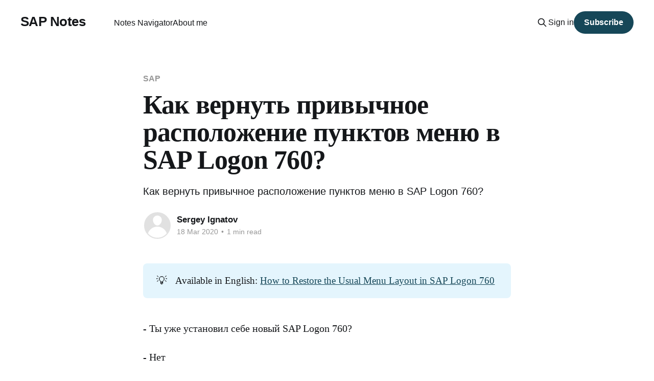

--- FILE ---
content_type: text/html; charset=utf-8
request_url: https://signatov.com/kak-vernut-privychnoe-raspolozhenie-punktov-menju-v-sap-logon-760/
body_size: 6829
content:
<!DOCTYPE html>
<html lang="en" class="auto-color">
<head>

    <title>Как вернуть привычное расположение пунктов меню в SAP Logon 760?</title>
    <meta charset="utf-8" />
    <meta http-equiv="X-UA-Compatible" content="IE=edge" />
    <meta name="HandheldFriendly" content="True" />
    <meta name="viewport" content="width=device-width, initial-scale=1.0" />
    
    <link rel="preload" as="style" href="/assets/built/screen.css?v=70b8b3c562" />
    <link rel="preload" as="script" href="/assets/built/casper.js?v=70b8b3c562" />

    <link rel="stylesheet" type="text/css" href="/assets/built/screen.css?v=70b8b3c562" />

    <meta name="description" content="Как вернуть привычное расположение пунктов меню в SAP Logon 760?">
    <link rel="canonical" href="https://signatov.com/kak-vernut-privychnoe-raspolozhenie-punktov-menju-v-sap-logon-760/">
    <meta name="referrer" content="no-referrer-when-downgrade">
    
    <meta property="og:site_name" content="SAP Notes">
    <meta property="og:type" content="article">
    <meta property="og:title" content="Как вернуть привычное расположение пунктов меню в SAP Logon 760?">
    <meta property="og:description" content="Как вернуть привычное расположение пунктов меню в SAP Logon 760?">
    <meta property="og:url" content="https://signatov.com/kak-vernut-privychnoe-raspolozhenie-punktov-menju-v-sap-logon-760/">
    <meta property="article:published_time" content="2020-03-18T15:58:11.000Z">
    <meta property="article:modified_time" content="2025-05-02T18:48:03.000Z">
    <meta property="article:tag" content="SAP">
    <meta property="article:tag" content="saplogon">
    <meta property="article:tag" content="760">
    <meta property="article:tag" content="userhack">
    <meta property="article:tag" content="Misc">
    
    <meta name="twitter:card" content="summary">
    <meta name="twitter:title" content="Как вернуть привычное расположение пунктов меню в SAP Logon 760?">
    <meta name="twitter:description" content="Как вернуть привычное расположение пунктов меню в SAP Logon 760?">
    <meta name="twitter:url" content="https://signatov.com/kak-vernut-privychnoe-raspolozhenie-punktov-menju-v-sap-logon-760/">
    <meta name="twitter:label1" content="Written by">
    <meta name="twitter:data1" content="Sergey Ignatov">
    <meta name="twitter:label2" content="Filed under">
    <meta name="twitter:data2" content="SAP, saplogon, 760, userhack, Misc">
    
    <script type="application/ld+json">
{
    "@context": "https://schema.org",
    "@type": "Article",
    "publisher": {
        "@type": "Organization",
        "name": "SAP Notes",
        "url": "https://signatov.com/",
        "logo": {
            "@type": "ImageObject",
            "url": "https://signatov.com/favicon.ico",
            "width": 48,
            "height": 48
        }
    },
    "author": {
        "@type": "Person",
        "name": "Sergey Ignatov",
        "url": "https://signatov.com/author/sergey-ignatov/",
        "sameAs": [
            "https://www.linkedin.com/in/sergeyignatov"
        ]
    },
    "headline": "Как вернуть привычное расположение пунктов меню в SAP Logon 760?",
    "url": "https://signatov.com/kak-vernut-privychnoe-raspolozhenie-punktov-menju-v-sap-logon-760/",
    "datePublished": "2020-03-18T15:58:11.000Z",
    "dateModified": "2025-05-02T18:48:03.000Z",
    "keywords": "SAP, saplogon, 760, userhack, Misc",
    "description": "Как вернуть привычное расположение пунктов меню в SAP Logon 760?",
    "mainEntityOfPage": "https://signatov.com/kak-vernut-privychnoe-raspolozhenie-punktov-menju-v-sap-logon-760/"
}
    </script>

    <meta name="generator" content="Ghost 6.12">
    <link rel="alternate" type="application/rss+xml" title="SAP Notes" href="https://signatov.com/rss/">
    <script defer src="https://cdn.jsdelivr.net/ghost/portal@~2.56/umd/portal.min.js" data-i18n="true" data-ghost="https://signatov.com/" data-key="65889f254d7d2c82afba6005db" data-api="https://signatov.com/ghost/api/content/" data-locale="en" crossorigin="anonymous"></script><style id="gh-members-styles">.gh-post-upgrade-cta-content,
.gh-post-upgrade-cta {
    display: flex;
    flex-direction: column;
    align-items: center;
    font-family: -apple-system, BlinkMacSystemFont, 'Segoe UI', Roboto, Oxygen, Ubuntu, Cantarell, 'Open Sans', 'Helvetica Neue', sans-serif;
    text-align: center;
    width: 100%;
    color: #ffffff;
    font-size: 16px;
}

.gh-post-upgrade-cta-content {
    border-radius: 8px;
    padding: 40px 4vw;
}

.gh-post-upgrade-cta h2 {
    color: #ffffff;
    font-size: 28px;
    letter-spacing: -0.2px;
    margin: 0;
    padding: 0;
}

.gh-post-upgrade-cta p {
    margin: 20px 0 0;
    padding: 0;
}

.gh-post-upgrade-cta small {
    font-size: 16px;
    letter-spacing: -0.2px;
}

.gh-post-upgrade-cta a {
    color: #ffffff;
    cursor: pointer;
    font-weight: 500;
    box-shadow: none;
    text-decoration: underline;
}

.gh-post-upgrade-cta a:hover {
    color: #ffffff;
    opacity: 0.8;
    box-shadow: none;
    text-decoration: underline;
}

.gh-post-upgrade-cta a.gh-btn {
    display: block;
    background: #ffffff;
    text-decoration: none;
    margin: 28px 0 0;
    padding: 8px 18px;
    border-radius: 4px;
    font-size: 16px;
    font-weight: 600;
}

.gh-post-upgrade-cta a.gh-btn:hover {
    opacity: 0.92;
}</style>
    <script defer src="https://cdn.jsdelivr.net/ghost/sodo-search@~1.8/umd/sodo-search.min.js" data-key="65889f254d7d2c82afba6005db" data-styles="https://cdn.jsdelivr.net/ghost/sodo-search@~1.8/umd/main.css" data-sodo-search="https://signatov.com/" data-locale="en" crossorigin="anonymous"></script>
    
    <link href="https://signatov.com/webmentions/receive/" rel="webmention">
    <script defer src="/public/cards.min.js?v=70b8b3c562"></script>
    <link rel="stylesheet" type="text/css" href="/public/cards.min.css?v=70b8b3c562">
    <script defer src="/public/member-attribution.min.js?v=70b8b3c562"></script><style>:root {--ghost-accent-color: #164758;}</style>
    <!-- prism !-->
<link rel="stylesheet" href="https://cdnjs.cloudflare.com/ajax/libs/prism/1.29.0/themes/prism-tomorrow.min.css" integrity="sha512-vswe+cgvic/XBoF1OcM/TeJ2FW0OofqAVdCZiEYkd6dwGXthvkSFWOoGGJgS2CW70VK5dQM5Oh+7ne47s74VTg==" crossorigin="anonymous" referrerpolicy="no-referrer" />
<link rel="stylesheet" href="https://cdnjs.cloudflare.com/ajax/libs/prism/1.29.0/plugins/line-highlight/prism-line-highlight.min.css" integrity="sha512-nXlJLUeqPMp1Q3+Bd8Qds8tXeRVQscMscwysJm821C++9w6WtsFbJjPenZ8cQVMXyqSAismveQJc0C1splFDCA==" crossorigin="anonymous" referrerpolicy="no-referrer" /><!-- / prism !-->

<!-- Google tag (gtag.js) -->
<script async src="https://www.googletagmanager.com/gtag/js?id=G-5G8097JR9D"></script>
<script>
  window.dataLayer = window.dataLayer || [];
  function gtag(){dataLayer.push(arguments);}
  gtag('js', new Date());

  gtag('config', 'G-5G8097JR9D');
</script>

<style>
.language-filter {
  position: sticky;
  top: 0;
  background: #111; 
  padding: 0.75em 1em;
  z-index: 1000;
  display: flex;
  flex-wrap: wrap;
  justify-content: center;
  align-items: center;
  gap: 1em;
  border-bottom: 1px solid #333; 
  box-shadow: 0 2px 5px rgba(0, 0, 0, 0.2); 
}

.language-filter a {
  color: #ddd;
  text-decoration: none;
  font-weight: 500;
  transition: color 0.2s ease;
}

.language-filter a:hover {
  color: #fff;
  text-decoration: underline;
}

 @media (max-width: 600px) {
  .language-filter {
    padding: 0.5em 0.75em;
    font-size: 0.95em;
  }
}
</style>

</head>
<body class="post-template tag-sap tag-saplogon tag-760 tag-userhack tag-misc is-head-left-logo has-serif-title">
<div class="viewport">

    <header id="gh-head" class="gh-head outer is-header-hidden">
        <div class="gh-head-inner inner">
            <div class="gh-head-brand">
                <a class="gh-head-logo no-image" href="https://signatov.com">
                        SAP Notes
                </a>
                <button class="gh-search gh-icon-btn" aria-label="Search this site" data-ghost-search><svg xmlns="http://www.w3.org/2000/svg" fill="none" viewBox="0 0 24 24" stroke="currentColor" stroke-width="2" width="20" height="20"><path stroke-linecap="round" stroke-linejoin="round" d="M21 21l-6-6m2-5a7 7 0 11-14 0 7 7 0 0114 0z"></path></svg></button>
                <button class="gh-burger" aria-label="Main Menu"></button>
            </div>

            <nav class="gh-head-menu">
                <ul class="nav">
    <li class="nav-notes-navigator"><a href="https://signatov.com/notes-navigator/">Notes Navigator</a></li>
    <li class="nav-about-me"><a href="https://signatov.com/sergey-ignatov-sap-hcm-consultant/">About me</a></li>
</ul>

            </nav>

            <div class="gh-head-actions">
                    <button class="gh-search gh-icon-btn" aria-label="Search this site" data-ghost-search><svg xmlns="http://www.w3.org/2000/svg" fill="none" viewBox="0 0 24 24" stroke="currentColor" stroke-width="2" width="20" height="20"><path stroke-linecap="round" stroke-linejoin="round" d="M21 21l-6-6m2-5a7 7 0 11-14 0 7 7 0 0114 0z"></path></svg></button>
                    <div class="gh-head-members">
                                <a class="gh-head-link" href="#/portal/signin" data-portal="signin">Sign in</a>
                                <a class="gh-head-button" href="#/portal/signup" data-portal="signup">Subscribe</a>
                    </div>
            </div>
        </div>
    </header>

    <div class="site-content">
        



<main id="site-main" class="site-main">
<article class="article post tag-sap tag-saplogon tag-760 tag-userhack tag-misc no-image image-full">

    <header class="article-header gh-canvas">

        <div class="article-tag post-card-tags">
                <span class="post-card-primary-tag">
                    <a href="/tag/sap/">SAP</a>
                </span>
        </div>

        <h1 class="article-title">Как вернуть привычное расположение пунктов меню в SAP Logon 760?</h1>

            <p class="article-excerpt">Как вернуть привычное расположение пунктов меню в SAP Logon 760?</p>

        <div class="article-byline">
        <section class="article-byline-content">

            <ul class="author-list instapaper_ignore">
                <li class="author-list-item">
                    <a href="/author/sergey-ignatov/" class="author-avatar author-profile-image" aria-label="Read more of Sergey Ignatov"><svg viewBox="0 0 24 24" xmlns="http://www.w3.org/2000/svg"><g fill="none" fill-rule="evenodd"><path d="M3.513 18.998C4.749 15.504 8.082 13 12 13s7.251 2.504 8.487 5.998C18.47 21.442 15.417 23 12 23s-6.47-1.558-8.487-4.002zM12 12c2.21 0 4-2.79 4-5s-1.79-4-4-4-4 1.79-4 4 1.79 5 4 5z" fill="#FFF"/></g></svg>
</a>
                </li>
            </ul>

            <div class="article-byline-meta">
                <h4 class="author-name"><a href="/author/sergey-ignatov/">Sergey Ignatov</a></h4>
                <div class="byline-meta-content">
                    <time class="byline-meta-date" datetime="2020-03-18">18 Mar 2020</time>
                        <span class="byline-reading-time"><span class="bull">&bull;</span> 1 min read</span>
                </div>
            </div>

        </section>
        </div>


    </header>

    <section class="gh-content gh-canvas">
        <div class="kg-card kg-callout-card kg-callout-card-blue"><div class="kg-callout-emoji">💡</div><div class="kg-callout-text">Available in English: <a href="https://signatov.com/how-to-restore-the-usual-menu-layout-in-sap-logon-760/" rel="noreferrer">How to Restore the Usual Menu Layout in SAP Logon 760</a></div></div><p>- Ты уже установил себе новый SAP Logon 760?</p><p>- Нет</p><p>- Почему?</p><p>- Ты видел какое там убогое расположение меню?</p>
<!--kg-card-begin: html-->
<iframe src="https://giphy.com/embed/gM5V1s3Fq7cYQRvHpH" width="480" height="270" frameBorder="0" class="giphy-embed" allowFullScreen></iframe><p><a href="https://giphy.com/gifs/RTL4-gM5V1s3Fq7cYQRvHpH?ref=signatov.com"></a></p>
<!--kg-card-end: html-->
<h2 id="%D0%BE-%D1%87%D0%B5%D0%BC-%D0%B8%D0%B4%D0%B5%D1%82-%D1%80%D0%B5%D1%87%D1%8C">О чем идет речь?</h2><p>Установив SAP Logon версии 760 пользователь может получить в свое распоряжение не очень <em>удобное </em> расположение меню, принесенное по умолчанию используемой в этой версии SAP Logon, темой оформления <a href="https://help.sap.com/viewer/8ec2dae34eb44cbbb560be3f9f1592fe/1709%20000/en-US/977672c6940f48578d08d770bee236f2.html?ref=signatov.com">Belize</a>. </p><figure class="kg-card kg-image-card"><img src="https://signatov.com/content/images/2020/03/image-21.png" class="kg-image" alt="" loading="lazy" width="2000" height="906" srcset="https://signatov.com/content/images/size/w600/2020/03/image-21.png 600w, https://signatov.com/content/images/size/w1000/2020/03/image-21.png 1000w, https://signatov.com/content/images/size/w1600/2020/03/image-21.png 1600w, https://signatov.com/content/images/2020/03/image-21.png 2296w" sizes="(min-width: 720px) 720px"></figure><h2 id="%D0%BA%D0%B0%D0%BA-%D1%8D%D1%82%D0%BE-%D0%B8%D1%81%D0%BF%D1%80%D0%B0%D0%B2%D0%B8%D1%82%D1%8C">Как это исправить?</h2>
<!--kg-card-begin: html-->
<p><s>Удалить SAP Logon 760</s></p>
<!--kg-card-end: html-->
<p>Откройте следующий пункт контекстного меню в SAP Logon (<em>More =&gt; SAP GUI setting and interactions =&gt; Options)</em> </p><figure class="kg-card kg-image-card"><img src="https://signatov.com/content/images/2020/03/image-22.png" class="kg-image" alt="" loading="lazy" width="908" height="775" srcset="https://signatov.com/content/images/size/w600/2020/03/image-22.png 600w, https://signatov.com/content/images/2020/03/image-22.png 908w" sizes="(min-width: 720px) 720px"></figure><p>Деактивируйте опцию <em>Move main menu to 'More' button</em></p><figure class="kg-card kg-image-card"><img src="https://signatov.com/content/images/2020/03/image-23.png" class="kg-image" alt="" loading="lazy" width="888" height="478" srcset="https://signatov.com/content/images/size/w600/2020/03/image-23.png 600w, https://signatov.com/content/images/2020/03/image-23.png 888w" sizes="(min-width: 720px) 720px"></figure><p>Перезапустите SAP Logon</p><figure class="kg-card kg-image-card"><img src="https://signatov.com/content/images/2020/03/image-24.png" class="kg-image" alt="" loading="lazy" width="1522" height="835" srcset="https://signatov.com/content/images/size/w600/2020/03/image-24.png 600w, https://signatov.com/content/images/size/w1000/2020/03/image-24.png 1000w, https://signatov.com/content/images/2020/03/image-24.png 1522w" sizes="(min-width: 720px) 720px"></figure><p>Внедряйте дальше</p>
<!--kg-card-begin: html-->
<iframe src="https://giphy.com/embed/k39w535jFPYrK" width="480" height="271" frameBorder="0" class="giphy-embed" allowFullScreen></iframe><p><a href="https://giphy.com/gifs/how-i-met-your-mother-thumbs-up-neil-patrick-harris-k39w535jFPYrK?ref=signatov.com"></a></p>
<!--kg-card-end: html-->

    </section>


</article>
</main>

    <section class="footer-cta outer">
        <div class="inner">
            <h2 class="footer-cta-title">Sign up for more like this.</h2>
            <a class="footer-cta-button" href="#/portal" data-portal>
                <div class="footer-cta-input">Enter your email</div>
                <span>Subscribe</span>
            </a>
        </div>
    </section>



            <aside class="read-more-wrap outer">
                <div class="read-more inner">
                        
<article class="post-card post no-image">


    <div class="post-card-content">

        <a class="post-card-content-link" href="/react-frontend-for-the-cap-application/">
            <header class="post-card-header">
                <div class="post-card-tags">
                </div>
                <h2 class="post-card-title">
                    React Frontend for the CAP Application
                </h2>
            </header>
                <div class="post-card-excerpt">Following series of posts about eTag and CAP, I decided to review one more topic, but this time dedicate the note to using the React library as a frontend for a CAP application.







Requirement






Deploy a React component for the visualization of data fetched from a CAP service hosted on</div>
        </a>

        <footer class="post-card-meta">
            <time class="post-card-meta-date" datetime="2025-04-28">28 Apr 2025</time>
                <span class="post-card-meta-length">4 min read</span>
        </footer>

    </div>

</article>
                        
<article class="post-card post no-image">


    <div class="post-card-content">

        <a class="post-card-content-link" href="/small-sap-talk-how-to-get-a-list-of-abap-dumps-in-sap-adt/">
            <header class="post-card-header">
                <div class="post-card-tags">
                </div>
                <h2 class="post-card-title">
                    Small SAP Talk. How to get a list of ABAP dumps in SAP ADT
                </h2>
            </header>
                <div class="post-card-excerpt">While working in ADT, you might find yourself wondering, &quot;Wouldn’t it be great to see all the dumps in the system I&#39;m logged into?&quot; But after a few deep inhales, you start feeling a bit frustrated—because it’s not exactly obvious at first glance.</div>
        </a>

        <footer class="post-card-meta">
            <time class="post-card-meta-date" datetime="2025-04-24">24 Apr 2025</time>
                <span class="post-card-meta-length">2 min read</span>
        </footer>

    </div>

</article>
                        
<article class="post-card post no-image">


    <div class="post-card-content">

        <a class="post-card-content-link" href="/sap-cap-working-with-etags-part-2/">
            <header class="post-card-header">
                <div class="post-card-tags">
                </div>
                <h2 class="post-card-title">
                    SAP CAP: Working with eTags. Part 2
                </h2>
            </header>
                <div class="post-card-excerpt">Following up on the previously published deep dive on SAP CAP: Working with eTags, I’d like to walk you through how eTags work in a real-world scenario—specifically on SAP BTP. This time, we’re going beyond localhost to simulate a more production-like setup. Let’s see how you</div>
        </a>

        <footer class="post-card-meta">
            <time class="post-card-meta-date" datetime="2025-04-21">21 Apr 2025</time>
                <span class="post-card-meta-length">3 min read</span>
        </footer>

    </div>

</article>
                </div>
            </aside>



    </div>

    <footer class="site-footer outer">
        <div class="inner">
            <section class="copyright"><a href="https://signatov.com">SAP Notes</a> &copy; 2026</section>
            <nav class="site-footer-nav">
                
            </nav>
            <div class="gh-powered-by"><a href="https://ghost.org/" target="_blank" rel="noopener">Powered by Ghost</a></div>
        </div>
    </footer>

</div>

    <div class="pswp" tabindex="-1" role="dialog" aria-hidden="true">
    <div class="pswp__bg"></div>

    <div class="pswp__scroll-wrap">
        <div class="pswp__container">
            <div class="pswp__item"></div>
            <div class="pswp__item"></div>
            <div class="pswp__item"></div>
        </div>

        <div class="pswp__ui pswp__ui--hidden">
            <div class="pswp__top-bar">
                <div class="pswp__counter"></div>

                <button class="pswp__button pswp__button--close" title="Close (Esc)"></button>
                <button class="pswp__button pswp__button--share" title="Share"></button>
                <button class="pswp__button pswp__button--fs" title="Toggle fullscreen"></button>
                <button class="pswp__button pswp__button--zoom" title="Zoom in/out"></button>

                <div class="pswp__preloader">
                    <div class="pswp__preloader__icn">
                        <div class="pswp__preloader__cut">
                            <div class="pswp__preloader__donut"></div>
                        </div>
                    </div>
                </div>
            </div>

            <div class="pswp__share-modal pswp__share-modal--hidden pswp__single-tap">
                <div class="pswp__share-tooltip"></div>
            </div>

            <button class="pswp__button pswp__button--arrow--left" title="Previous (arrow left)"></button>
            <button class="pswp__button pswp__button--arrow--right" title="Next (arrow right)"></button>

            <div class="pswp__caption">
                <div class="pswp__caption__center"></div>
            </div>
        </div>
    </div>
</div>
<script
    src="https://code.jquery.com/jquery-3.5.1.min.js"
    integrity="sha256-9/aliU8dGd2tb6OSsuzixeV4y/faTqgFtohetphbbj0="
    crossorigin="anonymous">
</script>
<script src="/assets/built/casper.js?v=70b8b3c562"></script>
<script>
$(document).ready(function () {
    // Mobile Menu Trigger
    $('.gh-burger').click(function () {
        $('body').toggleClass('gh-head-open');
    });
    // FitVids - Makes video embeds responsive
    $(".gh-content").fitVids();
});
</script>

<script src="https://cdnjs.cloudflare.com/ajax/libs/prism/1.29.0/prism.min.js" integrity="sha512-7Z9J3l1+EYfeaPKcGXu3MS/7T+w19WtKQY/n+xzmw4hZhJ9tyYmcUS+4QqAlzhicE5LAfMQSF3iFTK9bQdTxXg==" crossorigin="anonymous" referrerpolicy="no-referrer"></script>
<script src="https://cdnjs.cloudflare.com/ajax/libs/prism/1.29.0/plugins/line-numbers/prism-line-numbers.min.js" integrity="sha512-BttltKXFyWnGZQcRWj6osIg7lbizJchuAMotOkdLxHxwt/Hyo+cl47bZU0QADg+Qt5DJwni3SbYGXeGMB5cBcw==" crossorigin="anonymous" referrerpolicy="no-referrer"></script>
<script src="https://cdnjs.cloudflare.com/ajax/libs/prism/1.29.0/plugins/autoloader/prism-autoloader.min.js" integrity="sha512-SkmBfuA2hqjzEVpmnMt/LINrjop3GKWqsuLSSB3e7iBmYK7JuWw4ldmmxwD9mdm2IRTTi0OxSAfEGvgEi0i2Kw==" crossorigin="anonymous" referrerpolicy="no-referrer"></script>

<script defer src="https://static.cloudflareinsights.com/beacon.min.js/vcd15cbe7772f49c399c6a5babf22c1241717689176015" integrity="sha512-ZpsOmlRQV6y907TI0dKBHq9Md29nnaEIPlkf84rnaERnq6zvWvPUqr2ft8M1aS28oN72PdrCzSjY4U6VaAw1EQ==" data-cf-beacon='{"version":"2024.11.0","token":"4daca29136314c37bd036fdb2236c543","r":1,"server_timing":{"name":{"cfCacheStatus":true,"cfEdge":true,"cfExtPri":true,"cfL4":true,"cfOrigin":true,"cfSpeedBrain":true},"location_startswith":null}}' crossorigin="anonymous"></script>
</body>
</html>


--- FILE ---
content_type: text/html
request_url: https://giphy.com/embed/gM5V1s3Fq7cYQRvHpH
body_size: 2800
content:

<!DOCTYPE html>
<html>
    <head>
        <meta charset="utf-8" />
        <title>GIF by RTL 4 - Find &amp; Share on GIPHY</title>
        
            <link rel="canonical" href="https://giphy.com/gifs/RTL4-gM5V1s3Fq7cYQRvHpH" />
        
        <meta name="description" content="Discover &amp; share this RTL GIF with everyone you know. GIPHY is how you search, share, discover, and create GIFs." />
        <meta name="author" content="GIPHY" />
        <meta name="keywords" content="Animated GIFs, GIFs, Giphy" />
        <meta name="alexaVerifyID" content="HMyPJIK-pLEheM5ACWFf6xvnA2U" />
        <meta name="viewport" content="width=device-width, initial-scale=1" />
        <meta name="robots" content="noindex, noimageindex, noai, noimageai" />
        <meta property="og:url" content="https://media1.giphy.com/media/v1.Y2lkPWRkYTI0ZDUwaGdyajV5eXc0dDQ4Nmc3Zno2MW4ydjFsbXh3NGtsdzZqZnlqc2dmNCZlcD12MV9pbnRlcm5hbF9naWZfYnlfaWQmY3Q9Zw/gM5V1s3Fq7cYQRvHpH/giphy.gif" />
        <meta property="og:title" content="GIF by RTL 4 - Find &amp; Share on GIPHY" />
        <meta property="og:description" content="Discover &amp; share this RTL GIF with everyone you know. GIPHY is how you search, share, discover, and create GIFs." />
        <meta property="og:type" content="video.other" />
        <meta property="og:image" content="https://media1.giphy.com/media/v1.Y2lkPWRkYTI0ZDUwaGdyajV5eXc0dDQ4Nmc3Zno2MW4ydjFsbXh3NGtsdzZqZnlqc2dmNCZlcD12MV9pbnRlcm5hbF9naWZfYnlfaWQmY3Q9Zw/gM5V1s3Fq7cYQRvHpH/200.gif" />
        <meta property="og:site_name" content="GIPHY" />
        <meta property="fb:app_id" content="406655189415060" />
        <meta name="twitter:card" value="player" />
        <meta name="twitter:title" value="GIF by RTL 4 - Find &amp; Share on GIPHY" />
        <meta name="twitter:description" value="Discover &amp; share this RTL GIF with everyone you know. GIPHY is how you search, share, discover, and create GIFs." />
        <meta name="twitter:image" value="https://media1.giphy.com/media/v1.Y2lkPWRkYTI0ZDUwaGdyajV5eXc0dDQ4Nmc3Zno2MW4ydjFsbXh3NGtsdzZqZnlqc2dmNCZlcD12MV9pbnRlcm5hbF9naWZfYnlfaWQmY3Q9Zw/gM5V1s3Fq7cYQRvHpH/giphy_s.gif" />
        <meta name="twitter:site" value="@giphy" />
        <style type="text/css">
            html,
            body {
                height: 100%;
            }

            body {
                margin: 0;
                padding: 0;
            }

            .embed {
                background: no-repeat url('https://media1.giphy.com/media/v1.Y2lkPWRkYTI0ZDUwaGdyajV5eXc0dDQ4Nmc3Zno2MW4ydjFsbXh3NGtsdzZqZnlqc2dmNCZlcD12MV9pbnRlcm5hbF9naWZfYnlfaWQmY3Q9Zw/gM5V1s3Fq7cYQRvHpH/200w_s.gif') center center;
                background-size: contain;
                height: 100%;
                width: 100%;
            }
        </style>
    </head>
    <!-- Google Tag Manager -->
    <script>
        ;(function (w, d, s, l, i) {
            w[l] = w[l] || []
            w[l].push({ 'gtm.start': new Date().getTime(), event: 'gtm.js' })
            var f = d.getElementsByTagName(s)[0],
                j = d.createElement(s),
                dl = l != 'dataLayer' ? '&l=' + l : ''
            j.async = true
            j.src = 'https://www.googletagmanager.com/gtm.js?id=' + i + dl
            f.parentNode.insertBefore(j, f)
        })(window, document, 'script', 'dataLayer', 'GTM-WJSSCWX')
    </script>
    <!-- End Google Tag Manager -->

    <script async src="https://www.googletagmanager.com/gtag/js?id=G-VNYPEBL4PG"></script>

    <body>
        <!-- Google Tag Manager (noscript) -->
        <noscript
            ><iframe
                src="https://www.googletagmanager.com/ns.html?id=GTM-WJSSCWX"
                height="0"
                width="0"
                style="display: none; visibility: hidden"
            ></iframe
        ></noscript>
        <!-- End Google Tag Manager (noscript) -->

        <div class="embed"></div>
        <script>
            window.GIPHY_FE_EMBED_KEY = 'eDs1NYmCVgdHvI1x0nitWd5ClhDWMpRE'
            window.GIPHY_API_URL = 'https://api.giphy.com/v1/'
            window.GIPHY_PINGBACK_URL = 'https://pingback.giphy.com'
        </script>
        <script src="/static/dist/runtime.a9eab25a.bundle.js"></script> <script src="/static/dist/gifEmbed.80980e8d.bundle.js"></script>
        <script>
            var Giphy = Giphy || {};
            if (Giphy.renderGifEmbed) {
                Giphy.renderGifEmbed(document.querySelector('.embed'), {
                    gif: {"id": "gM5V1s3Fq7cYQRvHpH", "title": "GIF by RTL 4", "images": {"hd": {"width": 1000, "height": 562, "mp4": "https://media1.giphy.com/media/v1.Y2lkPWRkYTI0ZDUwaGdyajV5eXc0dDQ4Nmc3Zno2MW4ydjFsbXh3NGtsdzZqZnlqc2dmNCZlcD12MV9pbnRlcm5hbF9naWZfYnlfaWQmY3Q9Zw/gM5V1s3Fq7cYQRvHpH/giphy-hd.mp4", "mp4_size": 3195319}, "looping": {"mp4": "https://media1.giphy.com/media/v1.Y2lkPWRkYTI0ZDUwaGdyajV5eXc0dDQ4Nmc3Zno2MW4ydjFsbXh3NGtsdzZqZnlqc2dmNCZlcD12MV9pbnRlcm5hbF9naWZfYnlfaWQmY3Q9Zw/gM5V1s3Fq7cYQRvHpH/giphy-loop.mp4", "mp4_size": 2658232}, "source": {"url": "https://media1.giphy.com/media/v1.Y2lkPWRkYTI0ZDUwaGdyajV5eXc0dDQ4Nmc3Zno2MW4ydjFsbXh3NGtsdzZqZnlqc2dmNCZlcD12MV9pbnRlcm5hbF9naWZfYnlfaWQmY3Q9Zw/gM5V1s3Fq7cYQRvHpH/source.gif", "width": 1000, "height": 563, "size": 10300542}, "downsized": {"url": "https://media1.giphy.com/media/v1.Y2lkPWRkYTI0ZDUwaGdyajV5eXc0dDQ4Nmc3Zno2MW4ydjFsbXh3NGtsdzZqZnlqc2dmNCZlcD12MV9pbnRlcm5hbF9naWZfYnlfaWQmY3Q9Zw/gM5V1s3Fq7cYQRvHpH/giphy-downsized.gif", "width": 480, "height": 270, "size": 1633114}, "downsized_large": {"url": "https://media1.giphy.com/media/v1.Y2lkPWRkYTI0ZDUwaGdyajV5eXc0dDQ4Nmc3Zno2MW4ydjFsbXh3NGtsdzZqZnlqc2dmNCZlcD12MV9pbnRlcm5hbF9naWZfYnlfaWQmY3Q9Zw/gM5V1s3Fq7cYQRvHpH/giphy.gif", "width": 480, "height": 270, "size": 2508596}, "downsized_medium": {"url": "https://media1.giphy.com/media/v1.Y2lkPWRkYTI0ZDUwaGdyajV5eXc0dDQ4Nmc3Zno2MW4ydjFsbXh3NGtsdzZqZnlqc2dmNCZlcD12MV9pbnRlcm5hbF9naWZfYnlfaWQmY3Q9Zw/gM5V1s3Fq7cYQRvHpH/giphy.gif", "width": 480, "height": 270, "size": 2508596}, "downsized_small": {"width": 401, "height": 226, "mp4": "https://media1.giphy.com/media/v1.Y2lkPWRkYTI0ZDUwaGdyajV5eXc0dDQ4Nmc3Zno2MW4ydjFsbXh3NGtsdzZqZnlqc2dmNCZlcD12MV9pbnRlcm5hbF9naWZfYnlfaWQmY3Q9Zw/gM5V1s3Fq7cYQRvHpH/giphy-downsized-small.mp4", "mp4_size": 184840}, "downsized_still": {"url": "https://media1.giphy.com/media/v1.Y2lkPWRkYTI0ZDUwaGdyajV5eXc0dDQ4Nmc3Zno2MW4ydjFsbXh3NGtsdzZqZnlqc2dmNCZlcD12MV9pbnRlcm5hbF9naWZfYnlfaWQmY3Q9Zw/gM5V1s3Fq7cYQRvHpH/giphy-downsized_s.gif", "width": 480, "height": 270, "size": 47876}, "fixed_height": {"url": "https://media1.giphy.com/media/v1.Y2lkPWRkYTI0ZDUwaGdyajV5eXc0dDQ4Nmc3Zno2MW4ydjFsbXh3NGtsdzZqZnlqc2dmNCZlcD12MV9pbnRlcm5hbF9naWZfYnlfaWQmY3Q9Zw/gM5V1s3Fq7cYQRvHpH/200.gif", "width": 356, "height": 200, "size": 1146631, "mp4": "https://media1.giphy.com/media/v1.Y2lkPWRkYTI0ZDUwaGdyajV5eXc0dDQ4Nmc3Zno2MW4ydjFsbXh3NGtsdzZqZnlqc2dmNCZlcD12MV9pbnRlcm5hbF9naWZfYnlfaWQmY3Q9Zw/gM5V1s3Fq7cYQRvHpH/200.mp4", "mp4_size": 166809, "webp": "https://media1.giphy.com/media/v1.Y2lkPWRkYTI0ZDUwaGdyajV5eXc0dDQ4Nmc3Zno2MW4ydjFsbXh3NGtsdzZqZnlqc2dmNCZlcD12MV9pbnRlcm5hbF9naWZfYnlfaWQmY3Q9Zw/gM5V1s3Fq7cYQRvHpH/200.webp", "webp_size": 481844}, "fixed_height_downsampled": {"url": "https://media1.giphy.com/media/v1.Y2lkPWRkYTI0ZDUwaGdyajV5eXc0dDQ4Nmc3Zno2MW4ydjFsbXh3NGtsdzZqZnlqc2dmNCZlcD12MV9pbnRlcm5hbF9naWZfYnlfaWQmY3Q9Zw/gM5V1s3Fq7cYQRvHpH/200_d.gif", "width": 356, "height": 200, "size": 225492, "webp": "https://media1.giphy.com/media/v1.Y2lkPWRkYTI0ZDUwaGdyajV5eXc0dDQ4Nmc3Zno2MW4ydjFsbXh3NGtsdzZqZnlqc2dmNCZlcD12MV9pbnRlcm5hbF9naWZfYnlfaWQmY3Q9Zw/gM5V1s3Fq7cYQRvHpH/200_d.webp", "webp_size": 121614}, "fixed_height_small": {"url": "https://media1.giphy.com/media/v1.Y2lkPWRkYTI0ZDUwaGdyajV5eXc0dDQ4Nmc3Zno2MW4ydjFsbXh3NGtsdzZqZnlqc2dmNCZlcD12MV9pbnRlcm5hbF9naWZfYnlfaWQmY3Q9Zw/gM5V1s3Fq7cYQRvHpH/100.gif", "width": 178, "height": 100, "size": 395835, "mp4": "https://media1.giphy.com/media/v1.Y2lkPWRkYTI0ZDUwaGdyajV5eXc0dDQ4Nmc3Zno2MW4ydjFsbXh3NGtsdzZqZnlqc2dmNCZlcD12MV9pbnRlcm5hbF9naWZfYnlfaWQmY3Q9Zw/gM5V1s3Fq7cYQRvHpH/100.mp4", "mp4_size": 59403, "webp": "https://media1.giphy.com/media/v1.Y2lkPWRkYTI0ZDUwaGdyajV5eXc0dDQ4Nmc3Zno2MW4ydjFsbXh3NGtsdzZqZnlqc2dmNCZlcD12MV9pbnRlcm5hbF9naWZfYnlfaWQmY3Q9Zw/gM5V1s3Fq7cYQRvHpH/100.webp", "webp_size": 190348}, "fixed_height_small_still": {"url": "https://media1.giphy.com/media/v1.Y2lkPWRkYTI0ZDUwaGdyajV5eXc0dDQ4Nmc3Zno2MW4ydjFsbXh3NGtsdzZqZnlqc2dmNCZlcD12MV9pbnRlcm5hbF9naWZfYnlfaWQmY3Q9Zw/gM5V1s3Fq7cYQRvHpH/100_s.gif", "width": 178, "height": 100, "size": 13964}, "fixed_height_still": {"url": "https://media1.giphy.com/media/v1.Y2lkPWRkYTI0ZDUwaGdyajV5eXc0dDQ4Nmc3Zno2MW4ydjFsbXh3NGtsdzZqZnlqc2dmNCZlcD12MV9pbnRlcm5hbF9naWZfYnlfaWQmY3Q9Zw/gM5V1s3Fq7cYQRvHpH/200_s.gif", "width": 356, "height": 200, "size": 35273}, "fixed_width": {"url": "https://media1.giphy.com/media/v1.Y2lkPWRkYTI0ZDUwaGdyajV5eXc0dDQ4Nmc3Zno2MW4ydjFsbXh3NGtsdzZqZnlqc2dmNCZlcD12MV9pbnRlcm5hbF9naWZfYnlfaWQmY3Q9Zw/gM5V1s3Fq7cYQRvHpH/200w.gif", "width": 200, "height": 113, "size": 409362, "mp4": "https://media1.giphy.com/media/v1.Y2lkPWRkYTI0ZDUwaGdyajV5eXc0dDQ4Nmc3Zno2MW4ydjFsbXh3NGtsdzZqZnlqc2dmNCZlcD12MV9pbnRlcm5hbF9naWZfYnlfaWQmY3Q9Zw/gM5V1s3Fq7cYQRvHpH/200w.mp4", "mp4_size": 66709, "webp": "https://media1.giphy.com/media/v1.Y2lkPWRkYTI0ZDUwaGdyajV5eXc0dDQ4Nmc3Zno2MW4ydjFsbXh3NGtsdzZqZnlqc2dmNCZlcD12MV9pbnRlcm5hbF9naWZfYnlfaWQmY3Q9Zw/gM5V1s3Fq7cYQRvHpH/200w.webp", "webp_size": 208956}, "fixed_width_downsampled": {"url": "https://media1.giphy.com/media/v1.Y2lkPWRkYTI0ZDUwaGdyajV5eXc0dDQ4Nmc3Zno2MW4ydjFsbXh3NGtsdzZqZnlqc2dmNCZlcD12MV9pbnRlcm5hbF9naWZfYnlfaWQmY3Q9Zw/gM5V1s3Fq7cYQRvHpH/200w_d.gif", "width": 200, "height": 113, "size": 96497, "webp": "https://media1.giphy.com/media/v1.Y2lkPWRkYTI0ZDUwaGdyajV5eXc0dDQ4Nmc3Zno2MW4ydjFsbXh3NGtsdzZqZnlqc2dmNCZlcD12MV9pbnRlcm5hbF9naWZfYnlfaWQmY3Q9Zw/gM5V1s3Fq7cYQRvHpH/200w_d.webp", "webp_size": 47374}, "fixed_width_small": {"url": "https://media1.giphy.com/media/v1.Y2lkPWRkYTI0ZDUwaGdyajV5eXc0dDQ4Nmc3Zno2MW4ydjFsbXh3NGtsdzZqZnlqc2dmNCZlcD12MV9pbnRlcm5hbF9naWZfYnlfaWQmY3Q9Zw/gM5V1s3Fq7cYQRvHpH/100w.gif", "width": 100, "height": 57, "size": 121324, "mp4": "https://media1.giphy.com/media/v1.Y2lkPWRkYTI0ZDUwaGdyajV5eXc0dDQ4Nmc3Zno2MW4ydjFsbXh3NGtsdzZqZnlqc2dmNCZlcD12MV9pbnRlcm5hbF9naWZfYnlfaWQmY3Q9Zw/gM5V1s3Fq7cYQRvHpH/100w.mp4", "mp4_size": 24306, "webp": "https://media1.giphy.com/media/v1.Y2lkPWRkYTI0ZDUwaGdyajV5eXc0dDQ4Nmc3Zno2MW4ydjFsbXh3NGtsdzZqZnlqc2dmNCZlcD12MV9pbnRlcm5hbF9naWZfYnlfaWQmY3Q9Zw/gM5V1s3Fq7cYQRvHpH/100w.webp", "webp_size": 80984}, "fixed_width_small_still": {"url": "https://media1.giphy.com/media/v1.Y2lkPWRkYTI0ZDUwaGdyajV5eXc0dDQ4Nmc3Zno2MW4ydjFsbXh3NGtsdzZqZnlqc2dmNCZlcD12MV9pbnRlcm5hbF9naWZfYnlfaWQmY3Q9Zw/gM5V1s3Fq7cYQRvHpH/100w_s.gif", "width": 100, "height": 57, "size": 4876}, "fixed_width_still": {"url": "https://media1.giphy.com/media/v1.Y2lkPWRkYTI0ZDUwaGdyajV5eXc0dDQ4Nmc3Zno2MW4ydjFsbXh3NGtsdzZqZnlqc2dmNCZlcD12MV9pbnRlcm5hbF9naWZfYnlfaWQmY3Q9Zw/gM5V1s3Fq7cYQRvHpH/200w_s.gif", "width": 200, "height": 113, "size": 17478}, "original": {"url": "https://media1.giphy.com/media/v1.Y2lkPWRkYTI0ZDUwaGdyajV5eXc0dDQ4Nmc3Zno2MW4ydjFsbXh3NGtsdzZqZnlqc2dmNCZlcD12MV9pbnRlcm5hbF9naWZfYnlfaWQmY3Q9Zw/gM5V1s3Fq7cYQRvHpH/giphy.gif", "width": 480, "height": 270, "size": 2508596, "frames": 34, "hash": "777de4dfee0c70cd30de6b928a5b54fe", "mp4": "https://media1.giphy.com/media/v1.Y2lkPWRkYTI0ZDUwaGdyajV5eXc0dDQ4Nmc3Zno2MW4ydjFsbXh3NGtsdzZqZnlqc2dmNCZlcD12MV9pbnRlcm5hbF9naWZfYnlfaWQmY3Q9Zw/gM5V1s3Fq7cYQRvHpH/giphy.mp4", "mp4_size": 282406, "webp": "https://media1.giphy.com/media/v1.Y2lkPWRkYTI0ZDUwaGdyajV5eXc0dDQ4Nmc3Zno2MW4ydjFsbXh3NGtsdzZqZnlqc2dmNCZlcD12MV9pbnRlcm5hbF9naWZfYnlfaWQmY3Q9Zw/gM5V1s3Fq7cYQRvHpH/giphy.webp", "webp_size": 802500}, "original_mp4": {"width": 480, "height": 270, "mp4": "https://media1.giphy.com/media/v1.Y2lkPWRkYTI0ZDUwaGdyajV5eXc0dDQ4Nmc3Zno2MW4ydjFsbXh3NGtsdzZqZnlqc2dmNCZlcD12MV9pbnRlcm5hbF9naWZfYnlfaWQmY3Q9Zw/gM5V1s3Fq7cYQRvHpH/giphy.mp4", "mp4_size": 282406}, "original_still": {"url": "https://media1.giphy.com/media/v1.Y2lkPWRkYTI0ZDUwaGdyajV5eXc0dDQ4Nmc3Zno2MW4ydjFsbXh3NGtsdzZqZnlqc2dmNCZlcD12MV9pbnRlcm5hbF9naWZfYnlfaWQmY3Q9Zw/gM5V1s3Fq7cYQRvHpH/giphy_s.gif", "width": 480, "height": 270, "size": 102390}, "preview": {"width": 295, "height": 166, "mp4": "https://media1.giphy.com/media/v1.Y2lkPWRkYTI0ZDUwaGdyajV5eXc0dDQ4Nmc3Zno2MW4ydjFsbXh3NGtsdzZqZnlqc2dmNCZlcD12MV9pbnRlcm5hbF9naWZfYnlfaWQmY3Q9Zw/gM5V1s3Fq7cYQRvHpH/giphy-preview.mp4", "mp4_size": 38036}, "preview_gif": {"url": "https://media1.giphy.com/media/v1.Y2lkPWRkYTI0ZDUwaGdyajV5eXc0dDQ4Nmc3Zno2MW4ydjFsbXh3NGtsdzZqZnlqc2dmNCZlcD12MV9pbnRlcm5hbF9naWZfYnlfaWQmY3Q9Zw/gM5V1s3Fq7cYQRvHpH/giphy-preview.gif", "width": 98, "height": 55, "size": 48748}, "preview_webp": {"url": "https://media1.giphy.com/media/v1.Y2lkPWRkYTI0ZDUwaGdyajV5eXc0dDQ4Nmc3Zno2MW4ydjFsbXh3NGtsdzZqZnlqc2dmNCZlcD12MV9pbnRlcm5hbF9naWZfYnlfaWQmY3Q9Zw/gM5V1s3Fq7cYQRvHpH/giphy-preview.webp", "width": 160, "height": 90, "size": 43530}}, "is_video": false, "tags": [], "cta": {"text": "", "link": ""}, "featured_tags": [], "embed_url": "https://giphy.com/embed/gM5V1s3Fq7cYQRvHpH", "relative_url": "/gifs/RTL4-gM5V1s3Fq7cYQRvHpH", "type": "gif", "index_id": 86736689, "slug": "RTL4-gM5V1s3Fq7cYQRvHpH", "url": "https://giphy.com/gifs/RTL4-gM5V1s3Fq7cYQRvHpH", "short_url": null, "bitly_url": null, "username": "RTLNL", "rating": "g", "source_image_url": null, "source_post_url": "", "source_content_url": null, "source_tld": "", "source_domain": null, "source_caption": "", "source_body": null, "has_attribution": false, "is_hidden": false, "is_removed": false, "is_community": false, "is_anonymous": false, "is_featured": false, "is_realtime": false, "is_indexable": null, "is_sticker": false, "is_preserve_size": null, "is_trending": false, "gps_no_trend": false, "create_datetime": null, "update_datetime": null, "trending_datetime": null, "external_media": null, "import_type": null, "user": {"id": 5951882, "username": "RTLNL", "avatar_url": "https://media.giphy.com/avatars/RTLNL/763begeTyeIP.png", "display_name": "RTL", "user_type": "partner", "twitter": "rtl.nl", "is_public": true, "is_verified": true, "is_freelance": false, "is_community": false, "is_upgraded": true, "is_partner_or_artist": true, "suppress_chrome": false, "website_url": "https://www.rtl.nl/", "twitter_url": "https://twitter.com/rtl.nl", "facebook_url": "http://facebook.com/rtl.nl", "instagram_url": "https://instagram.com/rtl.nl", "tumblr_url": "", "tiktok_url": "", "youtube_url": "", "attribution_display_name": "RTL", "disable_freelance_popup": false, "name": "RTL", "about_bio": "Wij zijn RTL en delen graag de mooiste en meest opvallende momenten van RTL 4, RTL 5, RTL 7, RTL 8 en alle themakanalen met jou.", "description": "Wij zijn RTL en delen graag de mooiste en meest opvallende momenten van RTL 4, RTL 5, RTL 7, RTL 8 en alle themakanalen met jou.", "profile_url": "https://giphy.com/RTLNL"}, "alt_text": ""},
                    autoPlay: "",
                    hideVideo: false,
                    isTwitter: false,
                    trackingQueryString: 'utm_source=iframe&utm_medium=embed&utm_campaign=Embeds&utm_term=https://signatov.com/kak-vernut-privychnoe-raspolozhenie-punktov-menju-v-sap-logon-760/'
                })
            }
        </script>
    </body>
</html>


--- FILE ---
content_type: text/html
request_url: https://giphy.com/embed/k39w535jFPYrK
body_size: 2304
content:

<!DOCTYPE html>
<html>
    <head>
        <meta charset="utf-8" />
        <title>How I Met Your Mother Reaction GIF - Find &amp; Share on GIPHY</title>
        
            <link rel="canonical" href="https://giphy.com/gifs/how-i-met-your-mother-thumbs-up-neil-patrick-harris-k39w535jFPYrK" />
        
        <meta name="description" content="Discover &amp; share this Animated GIF with everyone you know. GIPHY is how you search, share, discover, and create GIFs." />
        <meta name="author" content="GIPHY" />
        <meta name="keywords" content="Animated GIFs, GIFs, Giphy" />
        <meta name="alexaVerifyID" content="HMyPJIK-pLEheM5ACWFf6xvnA2U" />
        <meta name="viewport" content="width=device-width, initial-scale=1" />
        <meta name="robots" content="noindex, noimageindex, noai, noimageai" />
        <meta property="og:url" content="https://media3.giphy.com/media/v1.Y2lkPWRkYTI0ZDUwM2p6dWIybzB0ZmwzZ2c0b3ZwN2plb3UyeTRub3M1dzhuZnJ4cTdnZCZlcD12MV9pbnRlcm5hbF9naWZfYnlfaWQmY3Q9Zw/k39w535jFPYrK/200.gif" />
        <meta property="og:title" content="How I Met Your Mother Reaction GIF - Find &amp; Share on GIPHY" />
        <meta property="og:description" content="Discover &amp; share this Animated GIF with everyone you know. GIPHY is how you search, share, discover, and create GIFs." />
        <meta property="og:type" content="video.other" />
        <meta property="og:image" content="https://media3.giphy.com/media/v1.Y2lkPWRkYTI0ZDUwM2p6dWIybzB0ZmwzZ2c0b3ZwN2plb3UyeTRub3M1dzhuZnJ4cTdnZCZlcD12MV9pbnRlcm5hbF9naWZfYnlfaWQmY3Q9Zw/k39w535jFPYrK/200.gif" />
        <meta property="og:site_name" content="GIPHY" />
        <meta property="fb:app_id" content="406655189415060" />
        <meta name="twitter:card" value="player" />
        <meta name="twitter:title" value="How I Met Your Mother Reaction GIF - Find &amp; Share on GIPHY" />
        <meta name="twitter:description" value="Discover &amp; share this Animated GIF with everyone you know. GIPHY is how you search, share, discover, and create GIFs." />
        <meta name="twitter:image" value="https://media3.giphy.com/media/v1.Y2lkPWRkYTI0ZDUwM2p6dWIybzB0ZmwzZ2c0b3ZwN2plb3UyeTRub3M1dzhuZnJ4cTdnZCZlcD12MV9pbnRlcm5hbF9naWZfYnlfaWQmY3Q9Zw/k39w535jFPYrK/giphy_s.gif" />
        <meta name="twitter:site" value="@giphy" />
        <style type="text/css">
            html,
            body {
                height: 100%;
            }

            body {
                margin: 0;
                padding: 0;
            }

            .embed {
                background: no-repeat url('https://media3.giphy.com/media/v1.Y2lkPWRkYTI0ZDUwM2p6dWIybzB0ZmwzZ2c0b3ZwN2plb3UyeTRub3M1dzhuZnJ4cTdnZCZlcD12MV9pbnRlcm5hbF9naWZfYnlfaWQmY3Q9Zw/k39w535jFPYrK/200w_s.gif') center center;
                background-size: contain;
                height: 100%;
                width: 100%;
            }
        </style>
    </head>
    <!-- Google Tag Manager -->
    <script>
        ;(function (w, d, s, l, i) {
            w[l] = w[l] || []
            w[l].push({ 'gtm.start': new Date().getTime(), event: 'gtm.js' })
            var f = d.getElementsByTagName(s)[0],
                j = d.createElement(s),
                dl = l != 'dataLayer' ? '&l=' + l : ''
            j.async = true
            j.src = 'https://www.googletagmanager.com/gtm.js?id=' + i + dl
            f.parentNode.insertBefore(j, f)
        })(window, document, 'script', 'dataLayer', 'GTM-WJSSCWX')
    </script>
    <!-- End Google Tag Manager -->

    <script async src="https://www.googletagmanager.com/gtag/js?id=G-VNYPEBL4PG"></script>

    <body>
        <!-- Google Tag Manager (noscript) -->
        <noscript
            ><iframe
                src="https://www.googletagmanager.com/ns.html?id=GTM-WJSSCWX"
                height="0"
                width="0"
                style="display: none; visibility: hidden"
            ></iframe
        ></noscript>
        <!-- End Google Tag Manager (noscript) -->

        <div class="embed"></div>
        <script>
            window.GIPHY_FE_EMBED_KEY = 'eDs1NYmCVgdHvI1x0nitWd5ClhDWMpRE'
            window.GIPHY_API_URL = 'https://api.giphy.com/v1/'
            window.GIPHY_PINGBACK_URL = 'https://pingback.giphy.com'
        </script>
        <script src="/static/dist/runtime.a9eab25a.bundle.js"></script> <script src="/static/dist/gifEmbed.80980e8d.bundle.js"></script>
        <script>
            var Giphy = Giphy || {};
            if (Giphy.renderGifEmbed) {
                Giphy.renderGifEmbed(document.querySelector('.embed'), {
                    gif: {"id": "k39w535jFPYrK", "title": "How I Met Your Mother Reaction GIF", "images": {"looping": {"mp4": "https://media3.giphy.com/media/v1.Y2lkPWRkYTI0ZDUwM2p6dWIybzB0ZmwzZ2c0b3ZwN2plb3UyeTRub3M1dzhuZnJ4cTdnZCZlcD12MV9pbnRlcm5hbF9naWZfYnlfaWQmY3Q9Zw/k39w535jFPYrK/giphy-loop.mp4", "mp4_size": 1239998}, "source": {"url": "https://media3.giphy.com/media/v1.Y2lkPWRkYTI0ZDUwM2p6dWIybzB0ZmwzZ2c0b3ZwN2plb3UyeTRub3M1dzhuZnJ4cTdnZCZlcD12MV9pbnRlcm5hbF9naWZfYnlfaWQmY3Q9Zw/k39w535jFPYrK/source.gif", "width": 312, "height": 176, "size": 1304988}, "downsized": {"url": "https://media3.giphy.com/media/v1.Y2lkPWRkYTI0ZDUwM2p6dWIybzB0ZmwzZ2c0b3ZwN2plb3UyeTRub3M1dzhuZnJ4cTdnZCZlcD12MV9pbnRlcm5hbF9naWZfYnlfaWQmY3Q9Zw/k39w535jFPYrK/giphy.gif", "width": 312, "height": 176, "size": 940016}, "downsized_large": {"url": "https://media3.giphy.com/media/v1.Y2lkPWRkYTI0ZDUwM2p6dWIybzB0ZmwzZ2c0b3ZwN2plb3UyeTRub3M1dzhuZnJ4cTdnZCZlcD12MV9pbnRlcm5hbF9naWZfYnlfaWQmY3Q9Zw/k39w535jFPYrK/giphy.gif", "width": 312, "height": 176, "size": 940016}, "downsized_medium": {"url": "https://media3.giphy.com/media/v1.Y2lkPWRkYTI0ZDUwM2p6dWIybzB0ZmwzZ2c0b3ZwN2plb3UyeTRub3M1dzhuZnJ4cTdnZCZlcD12MV9pbnRlcm5hbF9naWZfYnlfaWQmY3Q9Zw/k39w535jFPYrK/giphy.gif", "width": 312, "height": 176, "size": 940016}, "downsized_small": {"width": 312, "height": 176, "mp4": "https://media3.giphy.com/media/v1.Y2lkPWRkYTI0ZDUwM2p6dWIybzB0ZmwzZ2c0b3ZwN2plb3UyeTRub3M1dzhuZnJ4cTdnZCZlcD12MV9pbnRlcm5hbF9naWZfYnlfaWQmY3Q9Zw/k39w535jFPYrK/giphy-downsized-small.mp4", "mp4_size": 178050}, "downsized_still": {"url": "https://media3.giphy.com/media/v1.Y2lkPWRkYTI0ZDUwM2p6dWIybzB0ZmwzZ2c0b3ZwN2plb3UyeTRub3M1dzhuZnJ4cTdnZCZlcD12MV9pbnRlcm5hbF9naWZfYnlfaWQmY3Q9Zw/k39w535jFPYrK/giphy_s.gif", "width": 312, "height": 176, "size": 940016}, "fixed_height": {"url": "https://media3.giphy.com/media/v1.Y2lkPWRkYTI0ZDUwM2p6dWIybzB0ZmwzZ2c0b3ZwN2plb3UyeTRub3M1dzhuZnJ4cTdnZCZlcD12MV9pbnRlcm5hbF9naWZfYnlfaWQmY3Q9Zw/k39w535jFPYrK/200.gif", "width": 354, "height": 200, "size": 1547521, "mp4": "https://media3.giphy.com/media/v1.Y2lkPWRkYTI0ZDUwM2p6dWIybzB0ZmwzZ2c0b3ZwN2plb3UyeTRub3M1dzhuZnJ4cTdnZCZlcD12MV9pbnRlcm5hbF9naWZfYnlfaWQmY3Q9Zw/k39w535jFPYrK/200.mp4", "mp4_size": 248434, "webp": "https://media3.giphy.com/media/v1.Y2lkPWRkYTI0ZDUwM2p6dWIybzB0ZmwzZ2c0b3ZwN2plb3UyeTRub3M1dzhuZnJ4cTdnZCZlcD12MV9pbnRlcm5hbF9naWZfYnlfaWQmY3Q9Zw/k39w535jFPYrK/200.webp", "webp_size": 911140}, "fixed_height_downsampled": {"url": "https://media3.giphy.com/media/v1.Y2lkPWRkYTI0ZDUwM2p6dWIybzB0ZmwzZ2c0b3ZwN2plb3UyeTRub3M1dzhuZnJ4cTdnZCZlcD12MV9pbnRlcm5hbF9naWZfYnlfaWQmY3Q9Zw/k39w535jFPYrK/200_d.gif", "width": 354, "height": 200, "size": 130709, "webp": "https://media3.giphy.com/media/v1.Y2lkPWRkYTI0ZDUwM2p6dWIybzB0ZmwzZ2c0b3ZwN2plb3UyeTRub3M1dzhuZnJ4cTdnZCZlcD12MV9pbnRlcm5hbF9naWZfYnlfaWQmY3Q9Zw/k39w535jFPYrK/200_d.webp", "webp_size": 90386}, "fixed_height_small": {"url": "https://media3.giphy.com/media/v1.Y2lkPWRkYTI0ZDUwM2p6dWIybzB0ZmwzZ2c0b3ZwN2plb3UyeTRub3M1dzhuZnJ4cTdnZCZlcD12MV9pbnRlcm5hbF9naWZfYnlfaWQmY3Q9Zw/k39w535jFPYrK/100.gif", "width": 178, "height": 100, "size": 536258, "mp4": "https://media3.giphy.com/media/v1.Y2lkPWRkYTI0ZDUwM2p6dWIybzB0ZmwzZ2c0b3ZwN2plb3UyeTRub3M1dzhuZnJ4cTdnZCZlcD12MV9pbnRlcm5hbF9naWZfYnlfaWQmY3Q9Zw/k39w535jFPYrK/100.mp4", "mp4_size": 54980, "webp": "https://media3.giphy.com/media/v1.Y2lkPWRkYTI0ZDUwM2p6dWIybzB0ZmwzZ2c0b3ZwN2plb3UyeTRub3M1dzhuZnJ4cTdnZCZlcD12MV9pbnRlcm5hbF9naWZfYnlfaWQmY3Q9Zw/k39w535jFPYrK/100.webp", "webp_size": 278696}, "fixed_height_small_still": {"url": "https://media3.giphy.com/media/v1.Y2lkPWRkYTI0ZDUwM2p6dWIybzB0ZmwzZ2c0b3ZwN2plb3UyeTRub3M1dzhuZnJ4cTdnZCZlcD12MV9pbnRlcm5hbF9naWZfYnlfaWQmY3Q9Zw/k39w535jFPYrK/100_s.gif", "width": 178, "height": 100, "size": 7332}, "fixed_height_still": {"url": "https://media3.giphy.com/media/v1.Y2lkPWRkYTI0ZDUwM2p6dWIybzB0ZmwzZ2c0b3ZwN2plb3UyeTRub3M1dzhuZnJ4cTdnZCZlcD12MV9pbnRlcm5hbF9naWZfYnlfaWQmY3Q9Zw/k39w535jFPYrK/200_s.gif", "width": 354, "height": 200, "size": 21193}, "fixed_width": {"url": "https://media3.giphy.com/media/v1.Y2lkPWRkYTI0ZDUwM2p6dWIybzB0ZmwzZ2c0b3ZwN2plb3UyeTRub3M1dzhuZnJ4cTdnZCZlcD12MV9pbnRlcm5hbF9naWZfYnlfaWQmY3Q9Zw/k39w535jFPYrK/200w.gif", "width": 200, "height": 112, "size": 597963, "mp4": "https://media3.giphy.com/media/v1.Y2lkPWRkYTI0ZDUwM2p6dWIybzB0ZmwzZ2c0b3ZwN2plb3UyeTRub3M1dzhuZnJ4cTdnZCZlcD12MV9pbnRlcm5hbF9naWZfYnlfaWQmY3Q9Zw/k39w535jFPYrK/200w.mp4", "mp4_size": 67936, "webp": "https://media3.giphy.com/media/v1.Y2lkPWRkYTI0ZDUwM2p6dWIybzB0ZmwzZ2c0b3ZwN2plb3UyeTRub3M1dzhuZnJ4cTdnZCZlcD12MV9pbnRlcm5hbF9naWZfYnlfaWQmY3Q9Zw/k39w535jFPYrK/200w.webp", "webp_size": 331644}, "fixed_width_downsampled": {"url": "https://media3.giphy.com/media/v1.Y2lkPWRkYTI0ZDUwM2p6dWIybzB0ZmwzZ2c0b3ZwN2plb3UyeTRub3M1dzhuZnJ4cTdnZCZlcD12MV9pbnRlcm5hbF9naWZfYnlfaWQmY3Q9Zw/k39w535jFPYrK/200w_d.gif", "width": 200, "height": 112, "size": 50564, "webp": "https://media3.giphy.com/media/v1.Y2lkPWRkYTI0ZDUwM2p6dWIybzB0ZmwzZ2c0b3ZwN2plb3UyeTRub3M1dzhuZnJ4cTdnZCZlcD12MV9pbnRlcm5hbF9naWZfYnlfaWQmY3Q9Zw/k39w535jFPYrK/200w_d.webp", "webp_size": 35198}, "fixed_width_small": {"url": "https://media3.giphy.com/media/v1.Y2lkPWRkYTI0ZDUwM2p6dWIybzB0ZmwzZ2c0b3ZwN2plb3UyeTRub3M1dzhuZnJ4cTdnZCZlcD12MV9pbnRlcm5hbF9naWZfYnlfaWQmY3Q9Zw/k39w535jFPYrK/100w.gif", "width": 100, "height": 58, "size": 206510, "mp4": "https://media3.giphy.com/media/v1.Y2lkPWRkYTI0ZDUwM2p6dWIybzB0ZmwzZ2c0b3ZwN2plb3UyeTRub3M1dzhuZnJ4cTdnZCZlcD12MV9pbnRlcm5hbF9naWZfYnlfaWQmY3Q9Zw/k39w535jFPYrK/100w.mp4", "mp4_size": 24568, "webp": "https://media3.giphy.com/media/v1.Y2lkPWRkYTI0ZDUwM2p6dWIybzB0ZmwzZ2c0b3ZwN2plb3UyeTRub3M1dzhuZnJ4cTdnZCZlcD12MV9pbnRlcm5hbF9naWZfYnlfaWQmY3Q9Zw/k39w535jFPYrK/100w.webp", "webp_size": 130754}, "fixed_width_small_still": {"url": "https://media3.giphy.com/media/v1.Y2lkPWRkYTI0ZDUwM2p6dWIybzB0ZmwzZ2c0b3ZwN2plb3UyeTRub3M1dzhuZnJ4cTdnZCZlcD12MV9pbnRlcm5hbF9naWZfYnlfaWQmY3Q9Zw/k39w535jFPYrK/100w_s.gif", "width": 100, "height": 58, "size": 3705}, "fixed_width_still": {"url": "https://media3.giphy.com/media/v1.Y2lkPWRkYTI0ZDUwM2p6dWIybzB0ZmwzZ2c0b3ZwN2plb3UyeTRub3M1dzhuZnJ4cTdnZCZlcD12MV9pbnRlcm5hbF9naWZfYnlfaWQmY3Q9Zw/k39w535jFPYrK/200w_s.gif", "width": 200, "height": 112, "size": 8737}, "original": {"url": "https://media3.giphy.com/media/v1.Y2lkPWRkYTI0ZDUwM2p6dWIybzB0ZmwzZ2c0b3ZwN2plb3UyeTRub3M1dzhuZnJ4cTdnZCZlcD12MV9pbnRlcm5hbF9naWZfYnlfaWQmY3Q9Zw/k39w535jFPYrK/giphy.gif", "width": 312, "height": 176, "size": 940016, "frames": 94, "hash": "8998aca1f9e95c227db0f2a2f5398f7a", "mp4": "https://media3.giphy.com/media/v1.Y2lkPWRkYTI0ZDUwM2p6dWIybzB0ZmwzZ2c0b3ZwN2plb3UyeTRub3M1dzhuZnJ4cTdnZCZlcD12MV9pbnRlcm5hbF9naWZfYnlfaWQmY3Q9Zw/k39w535jFPYrK/giphy.mp4", "mp4_size": 178050, "webp": "https://media3.giphy.com/media/v1.Y2lkPWRkYTI0ZDUwM2p6dWIybzB0ZmwzZ2c0b3ZwN2plb3UyeTRub3M1dzhuZnJ4cTdnZCZlcD12MV9pbnRlcm5hbF9naWZfYnlfaWQmY3Q9Zw/k39w535jFPYrK/giphy.webp", "webp_size": 761674}, "original_mp4": {"width": 312, "height": 176, "mp4": "https://media3.giphy.com/media/v1.Y2lkPWRkYTI0ZDUwM2p6dWIybzB0ZmwzZ2c0b3ZwN2plb3UyeTRub3M1dzhuZnJ4cTdnZCZlcD12MV9pbnRlcm5hbF9naWZfYnlfaWQmY3Q9Zw/k39w535jFPYrK/giphy.mp4", "mp4_size": 178050}, "original_still": {"url": "https://media3.giphy.com/media/v1.Y2lkPWRkYTI0ZDUwM2p6dWIybzB0ZmwzZ2c0b3ZwN2plb3UyeTRub3M1dzhuZnJ4cTdnZCZlcD12MV9pbnRlcm5hbF9naWZfYnlfaWQmY3Q9Zw/k39w535jFPYrK/giphy_s.gif", "width": 312, "height": 176, "size": 13819}, "preview": {"width": 150, "height": 86, "mp4": "https://media3.giphy.com/media/v1.Y2lkPWRkYTI0ZDUwM2p6dWIybzB0ZmwzZ2c0b3ZwN2plb3UyeTRub3M1dzhuZnJ4cTdnZCZlcD12MV9pbnRlcm5hbF9naWZfYnlfaWQmY3Q9Zw/k39w535jFPYrK/giphy-preview.mp4", "mp4_size": 17303}, "preview_gif": {"url": "https://media3.giphy.com/media/v1.Y2lkPWRkYTI0ZDUwM2p6dWIybzB0ZmwzZ2c0b3ZwN2plb3UyeTRub3M1dzhuZnJ4cTdnZCZlcD12MV9pbnRlcm5hbF9naWZfYnlfaWQmY3Q9Zw/k39w535jFPYrK/giphy-preview.gif", "width": 100, "height": 58, "size": 23896}, "preview_webp": {"url": "https://media3.giphy.com/media/v1.Y2lkPWRkYTI0ZDUwM2p6dWIybzB0ZmwzZ2c0b3ZwN2plb3UyeTRub3M1dzhuZnJ4cTdnZCZlcD12MV9pbnRlcm5hbF9naWZfYnlfaWQmY3Q9Zw/k39w535jFPYrK/giphy-preview.webp", "width": 100, "height": 58, "size": 22932}}, "is_video": false, "tags": [], "cta": {"text": "", "link": ""}, "featured_tags": [], "embed_url": "https://giphy.com/embed/k39w535jFPYrK", "relative_url": "/gifs/how-i-met-your-mother-thumbs-up-neil-patrick-harris-k39w535jFPYrK", "type": "gif", "index_id": 866888, "slug": "how-i-met-your-mother-thumbs-up-neil-patrick-harris-k39w535jFPYrK", "url": "https://giphy.com/gifs/how-i-met-your-mother-thumbs-up-neil-patrick-harris-k39w535jFPYrK", "short_url": null, "bitly_url": null, "username": "", "rating": "g", "source_image_url": null, "source_post_url": "http://sfgiant85.tumblr.com/post/45512535894/right-on", "source_content_url": null, "source_tld": "sfgiant85.tumblr.com", "source_domain": null, "source_caption": null, "source_body": null, "has_attribution": false, "is_hidden": false, "is_removed": false, "is_community": false, "is_anonymous": false, "is_featured": false, "is_realtime": false, "is_indexable": null, "is_sticker": false, "is_preserve_size": null, "is_trending": false, "gps_no_trend": false, "create_datetime": null, "update_datetime": null, "trending_datetime": "2017-08-04T00:45:01+0000", "external_media": null, "import_type": null, "user": null, "alt_text": "TV gif. Neil Patrick Harris as Barney Stinson from How I Met Your Mother breaks the fourth wall by staring straight at us from the driver's seat and giving us two thumbs up while grinning widely."},
                    autoPlay: "",
                    hideVideo: false,
                    isTwitter: false,
                    trackingQueryString: 'utm_source=iframe&utm_medium=embed&utm_campaign=Embeds&utm_term=https://signatov.com/kak-vernut-privychnoe-raspolozhenie-punktov-menju-v-sap-logon-760/'
                })
            }
        </script>
    </body>
</html>
